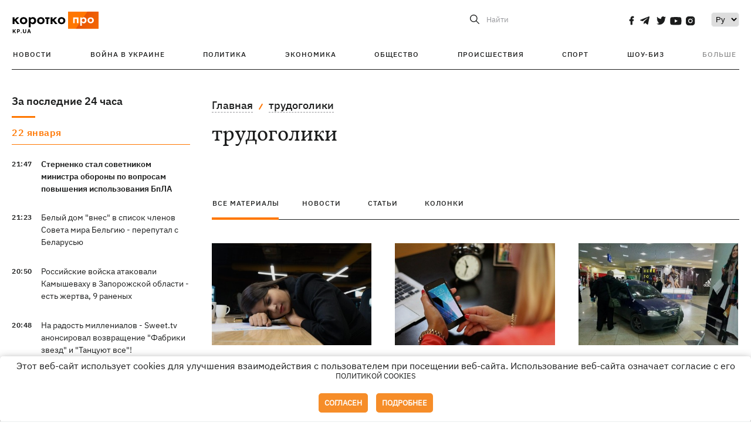

--- FILE ---
content_type: text/html; charset=UTF-8
request_url: https://kp.ua/tag/10390/
body_size: 12533
content:
<!DOCTYPE html>
<html lang="ru">
            <head>
    <meta charset="UTF-8">
    <meta http-equiv="X-UA-Compatible" content="IE=edge">
    <meta name="viewport" content="width=device-width, initial-scale=1">
    <meta name="iua-site-verification" content="a1ffdeb377e59db8d563549272b66c43" />

    
        <title>трудоголики. Все публикации по теме трудоголики на KP.UA</title>    <meta name="description" content="Актуальные публикации по теме трудоголики. Лента всех публикаций по тегу трудоголики на kp.ua" class="js-meta" />        
    
                                        
                <link rel="canonical" href="https://kp.ua/tag/10390/"><link rel="alternate" href="https://kp.ua/tag/10390/" hreflang="ru-UA" />        
                <link rel="alternate" href="https://kp.ua/ua/tag/10390/" hreflang="uk-UA">
        
                    
        
                
            
    <meta property='og:type' content='website'/>

<meta property='og:title' content="трудоголики. Все публикации по теме трудоголики на KP.UA"/>
<meta name='twitter:title' content="трудоголики. Все публикации по теме трудоголики на KP.UA">
    <meta property='og:description' content="Актуальные публикации по теме трудоголики. Лента всех публикаций по тегу трудоголики на kp.ua"/>
    <meta name='twitter:description' content="Актуальные публикации по теме трудоголики. Лента всех публикаций по тегу трудоголики на kp.ua">
<meta property="og:url" content="https://kp.ua/tag" />
<meta property='og:site_name' content='KP.UA'/>
<meta name='twitter:card' content='summary_large_image'>
<meta name='twitter:site' content='@kp_ukraine'>
<meta name='twitter:creator' content='@kp_ukraine'>            
    <link rel="apple-touch-icon" sizes="180x180" href="/user/favicon/apple-touch-icon.png">
    <link rel="icon" type="image/png" sizes="192x192"  href="/user/favicon/android-chrome-192x192.png">
    <link rel="icon" type="image/png" sizes="512x512" href="/user/favicon/android-chrome-512x512.png">
    <link rel="icon" type="image/png" sizes="32x32" href="/user/favicon/favicon-32x32.png">
    <link rel="icon" type="image/png" sizes="16x16" href="/user/favicon/favicon-16x16.png">
    <link rel="icon" type="image/png" sizes="150x150" href="/user/favicon/mstile-150x150.png">
    <link rel="manifest" href="/user/favicon/site.webmanifest">


    <link rel="preload" href='/user/css/reset.css' as="style"/>
    <link rel="preload" href='/user/css/bn_membrana.css' as="style"/>
    <link rel="preload" href='/user/css/main-new-v7.css' as="style"/>
    <link rel="preload" href='/user/css/fix-v35.css' as="style"/>

    <link rel="stylesheet" href="/user/css/reset.css">
    <link rel="stylesheet" href='/user/css/bn_membrana.css'>
    <link rel="stylesheet" href="/user/css/main-new-v7.css">
    <link rel="stylesheet" href="/user/css/fix-v35.css">
        <script>
        function loadScripts() {
            var script1 = document.createElement('script');
            script1.src = "https://securepubads.g.doubleclick.net/tag/js/gpt.js";
            script1.async = true;
            document.head.appendChild(script1);

            var script2 = document.createElement('script');
            script2.src = "https://cdn.membrana.media/kpu/ym.js";
            script2.async = true;
            document.head.appendChild(script2);
        }
       setTimeout(loadScripts, 4500);
    </script>

    <script>
        window.yieldMasterCmd = window.yieldMasterCmd || [];
        window.yieldMasterCmd.push(function() {
            window.yieldMaster.init({
                pageVersionAutodetect: true
            });
        });
    </script>

    <script src="/user/js/kp_async_actions.js"></script>

    
    <script>
        var loadsrcscache = [];
        load_srcs = function(sources, callback) {
            loadsrcscache.push([sources, callback]);
        }
    </script>
   
   
</head>    
    <body>
        <div data-action="banners" data-place="41" data-page="30" class="sunsite_actions"></div>
        <div data-action="banners" data-place="46" data-page="30" class="sunsite_actions"></div>
        <div id="fb-root"></div>
        
        <!-- (C)2000-2014 Gemius SA - gemiusAudience / kp.ua / All -->
        <script type="text/javascript">
        <!--    //--><![CDATA[//><!--
            setTimeout(function() {
            var pp_gemius_identifier = '.WqVVKd0paG9gXEdrhpca2ZWj55NuYLCTbrLa7y1PXv.O7';
            // lines below shouldn't be edited
            function gemius_pending(i) { window[i] = window[i] || function () { var x = window[i + '_pdata'] = window[i + '_pdata'] || []; x[x.length] = arguments; }; };
            gemius_pending('gemius_hit'); gemius_pending('gemius_event'); gemius_pending('pp_gemius_hit'); gemius_pending('pp_gemius_event');
            (function (d, t) {
                try {
                    var gt = d.createElement(t), s = d.getElementsByTagName(t)[0], l = 'http' + ((location.protocol == 'https:') ? 's' : ''); gt.setAttribute('async', 'async');
                    gt.setAttribute('defer', 'defer'); gt.src = l + '://gaua.hit.gemius.pl/xgemius.js'; s.parentNode.insertBefore(gt, s);
                } catch (e) { }
            })(document, 'script');
            }, 3500);
            //--><!]]>
        </script>

        <div class="sbody 2">
                        
            <!-- Google tag (gtag.js) -->
                        <script>
                // Функция для загрузки скрипта Google Tag Manager
                function loadGoogleTag() {
                    var gtagScript = document.createElement('script');
                    gtagScript.src = "https://www.googletagmanager.com/gtag/js?id=G-59YTSG422H";
                    gtagScript.async = true;
                    document.head.appendChild(gtagScript);
                    window.dataLayer = window.dataLayer || [];
                    function gtag() { dataLayer.push(arguments); }
                    gtag('js', new Date());
                    gtag('set', 'linker', {
                        'domains': ['https://kp.ua']
                    });
                    gtag('config', 'G-59YTSG422H');
                }
                setTimeout(loadGoogleTag, 3500); 
            </script>

           
             <!-- Google tag end (gtag.js) -->
                        <script>
                // Функция для загрузки Google Analytics
                function loadGoogleAnalytics() {
                    (function (i, s, o, g, r, a, m) {
                        i['GoogleAnalyticsObject'] = r; i[r] = i[r] || function () {
                            (i[r].q = i[r].q || []).push(arguments)
                        }, i[r].l = 1 * new Date(); a = s.createElement(o),
                        m = s.getElementsByTagName(o)[0]; a.async = 1; a.src = g; m.parentNode.insertBefore(a, m)
                    })(window, document, 'script', 'https://www.google-analytics.com/analytics.js', 'ga');

                    ga('create', 'UA-2065037-1', 'auto');
                    ga('send', 'pageview');
                }

                setTimeout(loadGoogleAnalytics, 3500); 
            </script>
           

            <div id="comments_base_container"></div>
                                                                    <div data-action="banners" data-place="38" data-page="30" class="sunsite_actions"></div>
            

                                                                                                                                                                                                                                                                                                                                                                                                                                                                                                                                                                                                                                                                                                                                                                                                                                                                                                                                                                                                                                                                                                                                                                                            
                                
<header class="header">
    <div class="container">
        <div class="header__top">
            <div class="header__top__item">
                <a href="/" class="header__logo" data-new="1">
                    <img width="155" height="80" src="/user/img/KP-logo_new.svg" alt="header kp logo">
                </a>
                                            </div>
            
            <div class="header__top__item">
                                                                                                                                        
                        
                                                                                                                                                
                        
                                                            
                
                                                                                                                                <span class="lang_change_mobile" data-lset="2" data-link="/ua/tag/10390/"></span>
                                                    
                
                <form id="search-form" action="/search/" class="header__search">
                    <div id="search-btn" class="header__search-btn"> <span>Найти</span></div>
                    <input id="input-search" name="query" type="search" placeholder="Найти">
                </form>   

                
                <div class="header__social bl">
                                            <a aria-label="social" class="facebook" href="https://www.facebook.com/kp.kyiv"></a>
                                            <a aria-label="social" class="telegram" href="https://telegram.me/kp_in_ua"></a>
                                            <a aria-label="social" class="twitter" href="https://twitter.com/korotko_pro"></a>
                                            <a aria-label="social" class="youtube" href="https://www.youtube.com/user/KievKp"></a>
                                            <a aria-label="social" class="instagram" href="https://www.instagram.com/korotko__pro/"></a>
                                    </div>

                                                        <div class="header__lang">
                        <label for="selectbox" style="border: none; padding: 0"></label><select aria-label="Select" id="selectbox" class="js-lang-switch">
                                                                                <option data-lset="1" value="#" selected>Ру</option>
                                                                                                    <option data-lset="2" value="/ua/tag/10390/">Укр</option>
                                                
                        </select>
                    </div>
                
                <a class="menu-mob" id="butt1">
                    <input type="checkbox" id="checkbox1" class="checkbox1 visuallyHidden">
                    <label for="checkbox1" id="butt">
                        <div class="hamburger hamburger1">
                            <span class="bar bar1"></span>
                            <span class="bar bar2"></span>
                            <span class="bar bar3"></span>
                            <span class="bar bar4"></span>
                        </div>
                    </label>
                </a>
            </div>
        </div>
        
        <div class="header__mobil" id="menu_mobil" style="display: none">

            <div class="header__mobil__item">
                <div class="header__social">
                                            <a class="instagram" href="https://www.instagram.com/korotko__pro/" aria-label="social"><i class="fa fa-instagram" aria-hidden="true"></i></a>
                                            <a class="twitter" href="https://twitter.com/korotko_pro" aria-label="social"><i class="fa fa-twitter" aria-hidden="true"></i></a>
                                            <a class="facebook" href="https://www.facebook.com/kp.kyiv" aria-label="social"><i class="fa fa-facebook" aria-hidden="true"></i></a>
                                            <a class="telegram" href="https://telegram.me/kp_in_ua" aria-label="social"><i class="fa fa-telegram" aria-hidden="true"></i></a>
                                    </div>
                <div class="header__flex">
                    <div class="header__search">
                        <a href=""><i class="fa fa-search" aria-hidden="true"></i> <span>Найти</span></a>
                    </div>
                                            <div class="header__lang">
                            <select id="selectbox1" class="js-lang-switch">
                                                                                    <option data-lset="1" value="#" selected>Ру</option>
                                                                                                    <option data-lset="2" value="/ua/tag/10390/">Укр</option>
                                                
                            </select>
                        </div>
                                    </div>
            </div>

            <div class="header__mobil__item">
                <div class="header__mobil__rubric">Рубрики</div>
                                                 <ul>
                                    <li>
                        <a href="/archive/">Новости</a>
                    </li>
                                    <li>
                        <a href="/war-ukraine-2022/">Война в Украине</a>
                    </li>
                                    <li>
                        <a href="/politics/">Политика</a>
                    </li>
                                    <li>
                        <a href="/economics/">Экономика</a>
                    </li>
                                            </ul>
                    <ul>
                                    <li>
                        <a href="/life/">Общество</a>
                    </li>
                                    <li>
                        <a href="/incidents/">Происшествия</a>
                    </li>
                                    <li>
                        <a href="/sport/">Спорт</a>
                    </li>
                                    <li>
                        <a href="/culture/">Шоу-биз</a>
                    </li>
                                            </ul>
                    <ul>
                                    <li>
                        <a href="/press/">Пресс-центр</a>
                    </li>
                                                                    	               <li><a href="/tag/13434/">Спецпроекты</a></li>
                           <li><a href="https://kp.ua/journal/pdf/archive/2022/">Архив номеров</a></li>
            
                                                </ul>
        
                            </div>

            <div class="header__mobil__item">
                <div class="header__mobil__rubric">Спец. темы</div>
                                                <ul>
                                    <li><a href="/tag/6685/">Вакцинация</a></li>
                                    <li><a href="/tag/1221/">Карантин</a></li>
                                    <li><a href="/tag/1728/">Рынок труда</a></li>
                                    <li><a href="/tag/12877/">Интервью </a></li>
                            </ul>
                    <ul>
                                    <li><a href="/life/ukrainehistory/">История</a></li>
                                    <li><a href="/tag/983/">Прогнозы и гороскопы</a></li>
                                    <li><a href="/tag/13434/">Спецпроекты </a></li>
                            </ul>
        
                            </div>

            <div class="header__mobil__item about">
                                                    <ul>
                                                    <li><a href="/commercial">Реклама на сайте</a></li>
                                                    <li><a href="/about/">О нас</a></li>
                                                    <li><a href="/agreements/">Пользовательское соглашение</a></li>
                                                                    </ul>
                                    <ul>
                                                    <li><a href="/privacy-policy/">Политика конфиденциальности</a></li>
                                                                            <li><a href="/cookies-policy/">Политика использования cookies</a></li>
                                            </ul>
                            </div>

            
        </div>

        <div class="header__menu">
            <nav class="header__menu__box">
                <ul class="header__menu__list">
                                                                <li class="header__menu__item ">
                                                <a class="header__menu__link" href="/archive/">Новости</a>
                                            </li>
                                    <li class="header__menu__item ">
                                                <a class="header__menu__link" href="/war-ukraine-2022/">Война в Украине</a>
                                            </li>
                                    <li class="header__menu__item ">
                                                <a class="header__menu__link" href="/politics/">Политика</a>
                                            </li>
                                    <li class="header__menu__item ">
                                                <a class="header__menu__link" href="/economics/">Экономика</a>
                                            </li>
                                    <li class="header__menu__item ">
                                                <a class="header__menu__link" href="/life/">Общество</a>
                                            </li>
                                    <li class="header__menu__item ">
                                                <a class="header__menu__link" href="/incidents/">Происшествия</a>
                                            </li>
                                    <li class="header__menu__item ">
                                                <a class="header__menu__link" href="/sport/">Спорт</a>
                                            </li>
                                    <li class="header__menu__item ">
                                                <a class="header__menu__link" href="/culture/">Шоу-биз</a>
                                            </li>
                
                    
                                            <li id ='menu__show' class="header__menu__item">
                            <a class="header__menu__link" href="#">Больше</a>
                        </li>
                        <div id="menu-hidden" class="header__menu__hidden">
                            <ul class="header__menu__list">
                                                    <li class="header__menu__item">
                        <a class="header__menu__link" href="/press/">Пресс-центр</a>
                    </li>
                                <li class="header__menu__item">
                    <a class="header__menu__link" href="/tag/13434/">Спецпроекты</a>
                </li>
                            <li class="header__menu__item">
                    <a class="header__menu__link" href="https://kp.ua/journal/pdf/archive/2022/">Архив номеров</a>
                </li>
            
                            </ul>
                        </div>
                                    </ul>
            </nav>
        </div>

    </div>
    </header>

<style>

    @media (max-width: 567px){
       .js-append-news.height .stream_mob_prj_banner .sunsite_actions[data-place="77"]{
        min-height: 308px;
       }
       .face iframe{
            width: 100%;
        }
    }
    
</style>
            <div class="container">
            <div class="content content__flex">
    <div class="content__base content-two">
        <div class="content__flex">
            <div class="content__news hide">
                
                                                                                                                                                                                                                                                                                                                                                                                                                                                                                                                                                                                                                                                                                                                                                                                                                                                                                                                                                                                                                                                                                                                                                                                                                                                                                                                                                                                                                                                                                                                                                                                                                                                                                                                                

                


    <div class="banner_project">
        <div data-action="banners" data-place="42" data-page="30" class="sunsite_actions"></div>
    </div>
<div class="content__news__box scroll">
    <div class="content__news__titles">
                                            <a href="/archive/" class="content__news__title">
            За последние 24 часа
        </a>
            </div>
    
            <div class="js-append-news " data-section="all">
                                                                                                                                            <div class="content__news__item date">22 января</div>
                                                                                <div class="content__news__item  bold">
                    <span class="content__time ">
                        21:47
                    </span>
                    <span class="content__block-text">
                        <a class="content__news__link" data-edit="724311,2871" href="/politics/a724311-sternenko-stal-sovetnikom-ministra-oborony-po-voprosam-povyshenija-ispolzovanija-bpla">Стерненко стал советником министра обороны по вопросам повышения использования БпЛА</a>
                                                                                                                    </span>
                </div>
                                                
                <style>
                    @media (min-width: 768px) {
                        .nts-ad[data-ym-ad="KPU_ITC"] {display: none}
                    }
                </style>

                                
                                                                                                                                                                <div class="content__news__item ">
                    <span class="content__time ">
                        21:23
                    </span>
                    <span class="content__block-text">
                        <a class="content__news__link" data-edit="724310,2871" href="/politics/a724310-belyj-dom-vnes-v-spisok-chlenov-soveta-mira-belhiju-pereputal-s-belarusju-">Белый дом "внес" в список членов Совета мира Бельгию - перепутал с Беларусью </a>
                                                                                                                    </span>
                </div>
                                                
                <style>
                    @media (min-width: 768px) {
                        .nts-ad[data-ym-ad="KPU_ITC"] {display: none}
                    }
                </style>

                                
                                                                                                                                                                <div class="content__news__item ">
                    <span class="content__time ">
                        20:50
                    </span>
                    <span class="content__block-text">
                        <a class="content__news__link" data-edit="724309,2890" href="/incidents/a724309-rossijskie-vojska-atakovali-kamyshevakhu-v-zaporozhskoj-oblasti-est-zhertva-9-ranenykh-">Российские войска атаковали Камышеваху в Запорожской области - есть жертва, 9 раненых </a>
                                                                                                                    </span>
                </div>
                                                    <div class="stream_mob_prj_banner">
                        <div data-action="banners" data-place="50" data-page="30" class="sunsite_actions"></div>
                    </div>
                                
                <style>
                    @media (min-width: 768px) {
                        .nts-ad[data-ym-ad="KPU_ITC"] {display: none}
                    }
                </style>

                                
                                                                                                                                                                <div class="content__news__item ">
                    <span class="content__time ">
                        20:48
                    </span>
                    <span class="content__block-text">
                        <a class="content__news__link" data-edit="724308,2850" href="/culture/a724308-k-radosti-millenialov-sweettv-anonsiroval-vozvrashchenie-fabriki-zvezd-i-tantsujut-vse">На радость миллениалов - Sweet.tv анонсировал возвращение "Фабрики звезд" и "Танцуют все"!</a>
                                                                                                                    </span>
                </div>
                                                
                <style>
                    @media (min-width: 768px) {
                        .nts-ad[data-ym-ad="KPU_ITC"] {display: none}
                    }
                </style>

                                
                                                                                                                                                                <div class="content__news__item ">
                    <span class="content__time ">
                        20:21
                    </span>
                    <span class="content__block-text">
                        <a class="content__news__link" data-edit="724307,2890" href="/incidents/a724307-ukrainskie-zashchitniki-opjat-sorvali-popytku-rossijan-zakhvatit-pokrovsk-i-mirnohrad-syrskij">Украинские защитники опять сорвали попытку россиян захватить Покровск и Мирноград, - Сырский</a>
                                                                                                                    </span>
                </div>
                                                
                <style>
                    @media (min-width: 768px) {
                        .nts-ad[data-ym-ad="KPU_ITC"] {display: none}
                    }
                </style>

                                
                                                                                                                                                                <div class="content__news__item ">
                    <span class="content__time ">
                        19:44
                    </span>
                    <span class="content__block-text">
                        <a class="content__news__link" data-edit="724306,2883" href="/economics/a724306-v-pjatnitsu-otkljuchat-svet-budut-vo-vsekh-rehionakh-ukrainy-">В пятницу отключать свет будут во всех регионах Украины </a>
                                                                                                                    </span>
                </div>
                                                
                <style>
                    @media (min-width: 768px) {
                        .nts-ad[data-ym-ad="KPU_ITC"] {display: none}
                    }
                </style>

                                    <div class="stream_mob_prj_banner">
                        <div data-action="banners" data-place="77" data-page="30" class="sunsite_actions"></div>
                    </div>
                                
                                                                                                                                                                <div class="content__news__item ">
                    <span class="content__time ">
                        19:35
                    </span>
                    <span class="content__block-text">
                        <a class="content__news__link" data-edit="724305,2890" href="/incidents/a724305-henshtab-podtverdil-porazhenie-neftjanoho-terminala-tamanneftehaz-v-rossii">Генштаб подтвердил поражение нефтяного терминала "Таманьнефтегаз" в России</a>
                                                                                                                    </span>
                </div>
                                                
                <style>
                    @media (min-width: 768px) {
                        .nts-ad[data-ym-ad="KPU_ITC"] {display: none}
                    }
                </style>

                                
                                                                                                                                                                <div class="content__news__item ">
                    <span class="content__time ">
                        19:20
                    </span>
                    <span class="content__block-text">
                        <a class="content__news__link" data-edit="724304,2883" href="/economics/a724304-v-kieve-bez-teplosnabzhenija-ostajutsja-2-600-domov-situatsija-krajne-slozhnaja-klichko">В Киеве без теплоснабжения остаются 2 600 домов, ситуация крайне сложная, - Кличко</a>
                                                                                                                    </span>
                </div>
                                                
                <style>
                    @media (min-width: 768px) {
                        .nts-ad[data-ym-ad="KPU_ITC"] {display: none}
                    }
                </style>

                                
                                                                                                                                                                <div class="content__news__item  bold">
                    <span class="content__time ">
                        18:57
                    </span>
                    <span class="content__block-text">
                        <a class="content__news__link" data-edit="724303,2871" href="/politics/a724303-zelenskij-opredelil-sostav-ukrainskoj-delehatsii-na-vstreche-v-oae-">Зеленский определил состав украинской делегации на встрече в ОАЭ </a>
                                                                                                                    </span>
                </div>
                                                
                <style>
                    @media (min-width: 768px) {
                        .nts-ad[data-ym-ad="KPU_ITC"] {display: none}
                    }
                </style>

                                
                                                                                                                                                                <div class="content__news__item ">
                    <span class="content__time ">
                        18:53
                    </span>
                    <span class="content__block-text">
                        <a class="content__news__link" data-edit="724302,2898" href="/life/a724302-mvd-prizyvaet-ukraintsev-sdelat-zapasy-vody-edy-i-podhotovit-chemodan-pervoj-neobkhodimosti">МВД призывает украинцев сделать запасы воды, еды и подготовить чемодан первой необходимости</a>
                                                                                                                    </span>
                </div>
                                                
                <style>
                    @media (min-width: 768px) {
                        .nts-ad[data-ym-ad="KPU_ITC"] {display: none}
                    }
                </style>

                                
                                                                                                                                                                <div class="content__news__item ">
                    <span class="content__time ">
                        18:27
                    </span>
                    <span class="content__block-text">
                        <a class="content__news__link" data-edit="724301,2890" href="/incidents/a724301-plennyj-rossijskij-soldat-soznalsja-v-rasstrele-ukrainskoho-pohranichnika">Пленный российский солдат сознался в расстреле украинского пограничника</a>
                                                                                                                    </span>
                </div>
                                                
                <style>
                    @media (min-width: 768px) {
                        .nts-ad[data-ym-ad="KPU_ITC"] {display: none}
                    }
                </style>

                                
                                                                                                                                                                <div class="content__news__item  bgc">
                    <span class="content__time ">
                        18:22
                    </span>
                    <span class="content__block-text">
                        <a class="content__news__link" data-edit="724223,2898" href="/life/a724223-ot-kholoda-i-tmy-k-zapadu-strany-kak-ukraintsy-iz-bolshikh-horodov-ishchut-teploe-ubezhishche">От холода и тьмы – на запад страны: как украинцы из больших городов ищут теплое убежище</a>
                                                                            <span class="photo-news"></span>
                                                                                            </span>
                </div>
                                                
                <style>
                    @media (min-width: 768px) {
                        .nts-ad[data-ym-ad="KPU_ITC"] {display: none}
                    }
                </style>

                                
                    </div>
    </div>

    <style>
        .nts-ad-h100 {min-height: 100px} 
        @media (min-width: 700px) { 
            .nts-ad[data-ym-ad="KPU_BTC_1"] {display: none} 
        }
    </style>

    <div class="stream_mob_prj_banner">
        <div data-action="banners" data-place="78" data-page="30" class="sunsite_actions"></div>
    </div>

    <a href="/archive/" class="content__news__load">Загрузить еще</a>


    <div class="js-sb-container">
        <div class="banner1 js-sdb">
                        <div data-action="banners" data-place="67" data-page="30" class="sunsite_actions"></div>
        </div>
    </div>

    <script>
        load_srcs(['/user/js/kp-app.js'], function() {let scrollBlock = document.querySelector('.js-sdb');if(scrollBlock) {let newsFeedBtn = document.querySelector('.content__news__load');function setScrollBlock() {if(window.innerWidth > 992) {let blockBounds = newsFeedBtn.getBoundingClientRect();if(blockBounds.top <= 0 && scrollBlock.style.position !== 'fixed') {scrollBlock.style.position = 'fixed';scrollBlock.style.zIndex = '500';scrollBlock.style.top = '150px';}if(blockBounds.top >= 0 && scrollBlock.style.position === 'fixed') {scrollBlock.style.position = '';scrollBlock.style.zIndex = '';scrollBlock.style.top = '';}}}if(document.querySelector('.content__news').clientHeight > 1450) {window.addEventListener('scroll', setScrollBlock);window.addEventListener('resize', setScrollBlock);}}});
    </script>

<script>load_srcs(['/user/js/kp-app.js'], function() {let mainstream = document.querySelector('.js-append-news');let mtpage = 2;let mtblocked = false;let months = {};let lastdate = '2026-1-22';months['1'] = 'января';months['2'] = 'февраля';months['3'] = 'марта';months['4'] = 'апреля';months['5'] = 'мая';months['6'] = 'июня';months['7'] = 'июля';months['8'] = 'августа';months['9'] = 'сентября';months['10'] = 'октября';months['11'] = 'ноября';months['12'] = 'декабря';if(mainstream) {mainstream.addEventListener('wheel', function(e) {if(this.scrollTop >= ((this.scrollHeight - this.clientHeight) - 250)&& (e.detail > 0 || e.wheelDelta < 0)&& !mtblocked) {mtblocked = true;ajax.get(lang + '/actions/ajax_mainstream',{ 'page' : mtpage, 'section' : this.dataset.section },function(data) {data = JSON.parse(data);data = data.ajax_mainstream;mtpage++;if(data.success) {mtblocked = false;let list = data.list;for(let day in list) {if(day != lastdate) {let dt = day.split('-');let mnt = months[dt[1]];let dname = dt[2];mainstream.append(fromHTML( `<div class="content__news__item date">${dname + ' ' + mnt}</div>`));lastdate = day;}list[day].forEach(function(el, idx) {let timeH = `<span class="content__time">${el.time}</span>`;if(el.classes.includes('notice')) {timeH =  `<span class="content__time notice">${el.time}</span>`;let idx = el.classes.indexOf('notice');delete el.classes[idx];}let updatedH = '';if(el.classes.includes('updated')) {updatedH =  `<span class="obn-news">[обновляется]</span>`;let idx = el.classes.indexOf('updated');delete el.classes[idx];}let typH = '';if(el.types.length > 0) {for(let tp in el.types) {typH += `<span class="${el.types[tp]}"></span>`;}}mainstream.append(fromHTML(`<div class="content__news__item ${el.classes.join(' ')}">${timeH}<span class="content__block-text"><a class="content__news__link" data-edit="${el.absnum},${el.ctg}" href="${el.url}">${el.title}</a>${typH}${updatedH}</span></div>`));});if(typeof sunsiteRedactor == 'function'){sunsiteRedactor();}}}});}});}});</script>            </div>
            <div class="content__main rubric tegs">
                <div class="news__block">
                    <ul class="breadcrumb">
                        <li><a href="/">Главная</a></li>
                                                <li><a href="/tag/10390/">трудоголики</a></li>
                    </ul>

                    <div class="content__title">
                        <h1>трудоголики</h1>
                    </div>

                                        
                                    </div>

                <div class="tabs tabs-tegs">
                    <a class="tabs-link active" href="/tag/10390/">все материалы</a>
                    <a class="tabs-link " href="/tag/news/10390/">новости</a>
                    <a class="tabs-link " href="/tag/articles/10390/">статьи</a>
                    <a class="tabs-link " href="/tag/columns/10390/">колонки</a>

                    <div class="tabs-tegs__item">
                        <div  class="content__box economics">
                                                                                                                                                        <div class="content__tile ">
            
    <a href="/life/698210-syndrom-khronycheskoi-ustalosty-pobedyt-otlychnytsu-v-sebe" class="content__tile-img sunsite_actions " data-action="articles_views" data-absnum="624016">
                    <img srcset="[data-uri] 100w" data-srcset="/img/article/6240/16_tn2-v1630536704.jpg 100w" src="/img/article/6240/16_tn2-v1630536704.jpg" alt="Синдром хронической усталости: победить "отличницу" в себе">
                <span class="counter views views_hide">0</span>
    </a>

    <div class="content__tile-info">
        <div class="content__tile-top">
            <span class="content__tile-date">13 июня 2021</span>
                        <a href="/life/" class="content__tile-type">Общество</a>
        </div>
        <a href="/life/698210-syndrom-khronycheskoi-ustalosty-pobedyt-otlychnytsu-v-sebe" data-edit="624016,2898" class="content__tile-title">Синдром хронической усталости: победить "отличницу" в себе</a>
    </div>

    <a class="mark" href="/life/">Общество</a>
</div>                                                                    <div class="content__tile ">
            
    <a href="/life/686840-trudoholyky-ponevole-kak-udalenka-prevraschaet-nashu-zhyzn-v-nepreryvnuui-rabochuui-rutynu" class="content__tile-img sunsite_actions " data-action="articles_views" data-absnum="604371">
                    <img srcset="[data-uri] 100w" data-srcset="/img/article/6043/71_tn2-v1630511693.jpg 100w" src="/img/article/6043/71_tn2-v1630511693.jpg" alt="Трудоголики поневоле: как удаленка превращает нашу жизнь в непрерывную рабочую рутину">
                <span class="counter views views_hide">0</span>
    </a>

    <div class="content__tile-info">
        <div class="content__tile-top">
            <span class="content__tile-date">24 января 2021</span>
                        <a href="/life/" class="content__tile-type">Общество</a>
        </div>
        <a href="/life/686840-trudoholyky-ponevole-kak-udalenka-prevraschaet-nashu-zhyzn-v-nepreryvnuui-rabochuui-rutynu" data-edit="604371,2898" class="content__tile-title">Трудоголики поневоле: как удаленка превращает нашу жизнь в непрерывную рабочую рутину</a>
    </div>

    <a class="mark" href="/life/">Общество</a>
</div>                                                                    <div class="content__tile ">
            
    <a href="/incidents/593155-vodytel-protaranyl-trts-na-mashyne-yz-za-pereutomlenyia-na-rabote" class="content__tile-img sunsite_actions " data-action="articles_views" data-absnum="513381">
                    <img srcset="[data-uri] 100w" data-srcset="/img/article/5133/81_tn2-v1619043370.jpg 100w" src="/img/article/5133/81_tn2-v1619043370.jpg" alt="Водитель протаранил ТРЦ на машине из-за переутомления на работе">
                <span class="counter views views_hide">0</span>
    </a>

    <div class="content__tile-info">
        <div class="content__tile-top">
            <span class="content__tile-date">26 ноября 2017</span>
                        <a href="/incidents/" class="content__tile-type">Происшествия</a>
        </div>
        <a href="/incidents/593155-vodytel-protaranyl-trts-na-mashyne-yz-za-pereutomlenyia-na-rabote" data-edit="513381,2890" class="content__tile-title">Водитель протаранил ТРЦ на машине из-за переутомления на работе</a>
    </div>

    <a class="mark" href="/incidents/">Происшествия</a>
</div>                                                                    <div class="content__tile ">
            
    <a href="/life/571719-eto-bolezn-bolee-polovyny-ukrayntsev-schytauit-sebia-trudoholykamy" class="content__tile-img sunsite_actions " data-action="articles_views" data-absnum="492135">
                    <img srcset="[data-uri] 100w" data-srcset="/img/article/4921/35_tn2-v1619038536.jpg 100w" src="/img/article/4921/35_tn2-v1619038536.jpg" alt="Это болезнь: более половины украинцев считают себя трудоголиками">
                <span class="counter views views_hide">0</span>
    </a>

    <div class="content__tile-info">
        <div class="content__tile-top">
            <span class="content__tile-date">1 апреля 2017</span>
                        <a href="/life/" class="content__tile-type">Общество</a>
        </div>
        <a href="/life/571719-eto-bolezn-bolee-polovyny-ukrayntsev-schytauit-sebia-trudoholykamy" data-edit="492135,2898" class="content__tile-title">Это болезнь: более половины украинцев считают себя трудоголиками</a>
    </div>

    <a class="mark" href="/life/">Общество</a>
</div>                                                                    <div class="content__tile ">
            
    <a href="/life/514418-v-shvetsyy-vvely-shestychasoi-rabochyi-den" class="content__tile-img sunsite_actions " data-action="articles_views" data-absnum="436464">
                    <img srcset="[data-uri] 100w" data-srcset="/img/article/4364/64_tn2-v1618317554.jpg 100w" src="/img/article/4364/64_tn2-v1618317554.jpg" alt="В Швеции ввели шестичасовой рабочий день">
                <span class="counter views views_hide">0</span>
    </a>

    <div class="content__tile-info">
        <div class="content__tile-top">
            <span class="content__tile-date">2 октября 2015</span>
                        <a href="/life/" class="content__tile-type">Общество</a>
        </div>
        <a href="/life/514418-v-shvetsyy-vvely-shestychasoi-rabochyi-den" data-edit="436464,2898" class="content__tile-title">В Швеции ввели шестичасовой рабочий день</a>
    </div>

    <a class="mark" href="/life/">Общество</a>
</div>                                                                    <div class="content__tile ">
            
    <a href="/life/499197-medyky-ustanovyly-chto-mozhet-prodlyt-zhyzn-pry-slaboumyy" class="content__tile-img sunsite_actions " data-action="articles_views" data-absnum="420563">
                    <img srcset="[data-uri] 100w" data-srcset="/img/article/4205/63_tn2-v1618306115.jpg 100w" src="/img/article/4205/63_tn2-v1618306115.jpg" alt="Медики установили, что может продлить жизнь при слабоумии">
                <span class="counter views views_hide">0</span>
    </a>

    <div class="content__tile-info">
        <div class="content__tile-top">
            <span class="content__tile-date">27 апреля 2015</span>
                        <a href="/life/" class="content__tile-type">Общество</a>
        </div>
        <a href="/life/499197-medyky-ustanovyly-chto-mozhet-prodlyt-zhyzn-pry-slaboumyy" data-edit="420563,2898" class="content__tile-title">Медики установили, что может продлить жизнь при слабоумии</a>
    </div>

    <a class="mark" href="/life/">Общество</a>
</div>                                                                    <div class="content__tile ">
            
    <a href="/life/497503-yaponskye-kompanyy-vvely-ohranychenyia-dlia-trudoholykov" class="content__tile-img sunsite_actions " data-action="articles_views" data-absnum="418775">
                    <img srcset="[data-uri] 100w" data-srcset="/img/article/4187/75_tn2-v1612094856.jpg 100w" src="/img/article/4187/75_tn2-v1612094856.jpg" alt="Японские компании ввели ограничения для трудоголиков">
                <span class="counter views views_hide">0</span>
    </a>

    <div class="content__tile-info">
        <div class="content__tile-top">
            <span class="content__tile-date">8 апреля 2015</span>
                        <a href="/life/" class="content__tile-type">Общество</a>
        </div>
        <a href="/life/497503-yaponskye-kompanyy-vvely-ohranychenyia-dlia-trudoholykov" data-edit="418775,2898" class="content__tile-title">Японские компании ввели ограничения для трудоголиков</a>
    </div>

    <a class="mark" href="/life/">Общество</a>
</div>                                                                    <div class="content__tile ">
            
    <a href="/life/475828-kakykh-sotrudnykov-tseniat-bossy" class="content__tile-img sunsite_actions " data-action="articles_views" data-absnum="396237">
                    <img srcset="[data-uri] 100w" data-srcset="/img/article/3962/37_tn2-v1612074165.jpg 100w" src="/img/article/3962/37_tn2-v1612074165.jpg" alt="Каких сотрудников ценят боссы">
                <span class="counter views views_hide">0</span>
    </a>

    <div class="content__tile-info">
        <div class="content__tile-top">
            <span class="content__tile-date">27 октября 2014</span>
                        <a href="/life/" class="content__tile-type">Общество</a>
        </div>
        <a href="/life/475828-kakykh-sotrudnykov-tseniat-bossy" data-edit="396237,2898" class="content__tile-title">Каких сотрудников ценят боссы</a>
    </div>

    <a class="mark" href="/life/">Общество</a>
</div>                                                                                    </div>
                    </div>
                </div>
                            </div>
        </div>
    </div>
</div>            </div>

                <div data-action="banners" data-place="60" data-page="30" class="sunsite_actions"></div>

<footer class="footer">
    <div class="container">
        <div class="footer__box">
            <div class="footer__contact">
                                <a href="/map/">Контакты</a>
                <a href="/about/">Авторы</a>
            </div>
            <div class="footer__menu">
                <nav>
                    <ul>
                                                    <li><a href="/commercial">Реклама на сайте</a></li>
                                                    <li><a href="/about/">О нас</a></li>
                                                    <li><a href="/agreements/">Пользовательское соглашение</a></li>
                                                    <li><a href="/privacy-policy/">Политика конфиденциальности</a></li>
                                            </ul>
                </nav>
            </div>
            <div class="footer__send">
                <div class="footer__email">
                    <span>Отправить письмо</span>
                    <div class="header__social">
                    <a class="email" href="/cdn-cgi/l/email-protection#4f3c3b2a3f2e212a2124200f243f613a2e"></a>
                    </div>
                </div>
                <div class="footer__soc">
                    <span>Написать в соцсетях</span>
                    <div class="header__social">
                                                    <a aria-label="social" class="facebook" href="https://www.facebook.com/kp.kyiv"></a>
                                                    <a aria-label="social" class="telegram" href="https://telegram.me/kp_in_ua"></a>
                                                    <a aria-label="social" class="twitter" href="https://twitter.com/korotko_pro"></a>
                                                    <a aria-label="social" class="youtube" href="https://www.youtube.com/user/KievKp"></a>
                                                    <a aria-label="social" class="instagram" href="https://www.instagram.com/korotko__pro/"></a>
                                            </div>
                </div>
            </div>
            <div class="header__social bl">
                                    <a aria-label="social" class="facebook" href="https://www.facebook.com/kp.kyiv"></a>
                                    <a aria-label="social" class="telegram" href="https://telegram.me/kp_in_ua"></a>
                                    <a aria-label="social" class="twitter" href="https://twitter.com/korotko_pro"></a>
                                    <a aria-label="social" class="youtube" href="https://www.youtube.com/user/KievKp"></a>
                                    <a aria-label="social" class="instagram" href="https://www.instagram.com/korotko__pro/"></a>
                            </div>
        </div>
        <div class="footer__box">
            <div class="footer__info">
                <span>Материалы под рубриками «Новости компании», «PR» и «Факт» размещены на правах рекламы</span>
                <span>Использование материалов разрешается при размещении активной гиперссылки на KP.UA в первом абзаце.</span>
                <span>© ООО «ЮЛАВ МЕДИА»,2026. Все права защищены.</span>
                            </div>
            
            <div class="footer__design live-internet-counter">
            </div>

                             <div class="footer__design">
                    <span>Дизайн</span>
                    <span aria-label="design" target="_blank">
                        <img class="footer__design__img-desc" src="/user/img/design.png" alt="">
                    </span>
                    <span aria-label="design" target="_blank">
                        <img class="footer__design__img-mob" src="/user/img/design-mob.png" alt="">
                    </span>
                </div>
                    </div>
    </div>
</footer>            <script data-cfasync="false" src="/cdn-cgi/scripts/5c5dd728/cloudflare-static/email-decode.min.js"></script><script>
                var lang = '';
                var root_domain = location.hostname;
                var _addr = document.location.protocol + '//' + root_domain + (location.port != '' ? ':' + location.port : '');
                var sun_root_section = 30;
                var sun_section = 30;
                var sun_article = 0;
                var phrase = {};

                function sunsite_after_banners() { 
                    load_srcs(['/user/js/kp-app-v6.js'], function() {
                        load_srcs(['/user/js/branding-v2.js'], function() {
                            startupBranding();
                            (sunsite_inits['banners_enable'] = function() { 
                                let niframe = document.querySelector('iframe[title="iframe"]');
                                if(niframe) {
                                }
                            })();
                        });
                    });
                    
                                    }

                function fix_fslightbox_source() {
                    var fs_all_elements = document.querySelectorAll('a[data-fslightbox="gallery"]');
                    if(fs_all_elements.length > 0) {
                        fs_all_elements.forEach(function(item){
                            var href_fs = item.href;
                            href_fs = href_fs.replace('.JPG', '.jpg');
                            href_fs = href_fs.replace('.PNG', '.png');
                            href_fs = href_fs.replace('.GIF', '.gif');
                            href_fs = href_fs.replace('.JPEG', '.jpeg');
                            item.href = href_fs;
                        });
                    }
                }

                
                load_srcs(['/user/js/kp-app-v6.js'], function() {
                    kp_front_startup();

                    let header = document.querySelector('.header');
                    document.addEventListener('scroll', function() {
                        if(window.scrollY >= 20) {
                            header.classList.add('header-top');
                        } else {
                            header.classList.remove('header-top');
                        }
                    });
                                    });

                function sunsite_action_stat(data){}
            </script>

            <div class="choose-language" style="display:none">
                <div class="choose-language__title">
                    Читать
                </div>
                <div class="choose-language__buttons choose-language__flex">
                    <a href="/ua/" data-slang="ua" class="choose-language__button">На украинском</a>
                    <a href="/" data-slang="ru" class="choose-language__button">На русском</a>
                </div>
            </div>
        </div>

        <i data-action="profile" class="sunsite_actions" style="display:none;"></i>

        <script>
            var sunsite_protocol = 'https://';
            var server = 'https://kp.ua';
        </script>

        <script src="/user/js/sunsite-front-dev-v15.js" charset="utf-8" defer></script>
        <script src="/user/js/oauth_social.js"></script>

        <style>
    .modal_policy.active{
        display: block;
    }
    .modal_policy {
        position: fixed;
        bottom: 0;
        left: 0;
        width: 100%;
        z-index: 200002;
        display: none;
        vertical-align: middle;
    }
    .modal_policy .modal-dialog {
        position: relative;
        width: auto;
        top: 40%;
    }
    .modal_policy .modal-content-policy {
        position: relative;
        display: flex;
        flex-direction: column;
        background-color: #fff;
        background-clip: padding-box;
        border-radius: .3rem;
        outline: 0;
    }
    @media (min-width: 768px) {
        .modal_policy .modal-content-policy {
            box-shadow: 0 5px 15px rgba(0, 0, 0, .5);
        }
    }
    .modal_policy .modal-header {
        display: flex;
        align-items: center;
        justify-content: space-between;
        border-bottom: 1px solid #eceeef;
        flex-direction: column;
    }
    .modal_policy .modal-links a{
        background: #f68d29;
        color: white!important;
        padding: 8px;
        font-size: 13px;
        text-decoration: none!important;
        font-weight: bold;
        border-radius: 5px;
        border: 2px solid #f68d29;
    }
    .modal_policy .modal-links a:first-child{
        margin-right: 10px;
    }
    .modal_policy .modal-links a:hover{
        background: white;
        color: #f68d29!important;
        border: 2px solid #f68d29;
    }
    .modal_policy .modal-links{
        margin: 15px 0 15px;
    }
    .modal_policy .modal-body {
        position: relative;
        flex: 1 1 auto;
        padding: 8px;
        overflow: auto;
        text-align: center;
        font-size: 16px;
    }
</style>
<div id="openModal" class="modal_policy" >
    <div class="modal-dialog">
        <div class="modal-content-policy">
            <div class="modal-header">
                <div class="modal-body">
                    Этот веб-сайт использует cookies для улучшения взаимодействия с пользователем при посещении веб-сайта. Использование веб-сайта означает согласие с его <a href="/cookies-policy/" target="_blank">политикой cookies</a>
                </div>
                <div class="modal-links">
                    <a href="#" class="js-agree">Согласен</a>
                    <a target="_blank" href="/agreements/#Cookie">Подробнее</a>
                </div>
            </div>
        </div>
    </div>
</div>
<script>
    document.addEventListener('DOMContentLoaded', function() {
        function setCookie(name, value, days) {
            var expires = "";
            if (days) {
                var date = new Date();
                date.setTime(date.getTime() + (days*24*60*60*1000));
                expires = "; expires=" + date.toUTCString();
            }
            document.cookie = name + "=" + (value || "")  + expires + "; path=/";
        }
        function getCookie(name) {
            var nameEQ = name + "=";
            var ca = document.cookie.split(';');
            for(var i=0;i < ca.length;i++) {
                var c = ca[i];
                while (c.charAt(0)==' ') c = c.substring(1,c.length);
                if (c.indexOf(nameEQ) == 0) return c.substring(nameEQ.length,c.length);
            }
            return null;
        }
        
        let modal_policy = document.querySelector('#openModal');
        let agree_policy = document.querySelector('.js-agree');

        if(getCookie('agree') != 1) {
            modal_policy.classList.add('active');
        }

        agree_policy.addEventListener('click', function(e) {
            e.preventDefault();
            setCookie('agree', 1, 90);
            modal_policy.classList.remove('active');
        });
    });
</script>
       <script>
            function loadOtherFonts() {
                var fonts = [
                    {
                        href: '/user/libs/fonts/Vollkorn-SemiboldItalic.woff',
                        type: 'woff',
                        fontFamily: 'Vollkorn-SemiboldItalic'
                    },
                    {
                        href: '/user/libs/fonts/Vollkorn-Semibold.woff',
                        type: 'woff',
                        fontFamily: 'Vollkorn-Semibold'
                    },
                    {
                        href: '/user/libs/fonts/IBMPlexSans-Light.woff',
                        type: 'woff',
                        fontFamily: 'IBMPlexSans-Light'
                    },
                    {
                        href: '/user/libs/fonts/IBMPlexSans-Medium.woff',
                        type: 'woff',
                        fontFamily: 'IBMPlexSans-Medium'
                    }
                ];
                fonts.forEach(function(font) {
                    var fontFace = new FontFace(font.fontFamily, `url(${font.href}) format('${font.type}')`, {
                        display: 'swap'
                    });
                    fontFace.load().then(function(loadedFont) {
                        document.fonts.add(loadedFont);
                    }).catch(function(error) {
                        
                    });
                });
            }
            function loadVollkornRegular() {
                var regularFont = new FontFace('Vollkorn-Regular', 'url(/user/libs/fonts/Vollkorn-Regular.woff2)', {
                    display: 'swap'
                });
                regularFont.load().then(function(loadedFont) {
                    document.fonts.add(loadedFont);
                }).catch(function(error) {
                    
                });
            }
                            loadVollkornRegular();
                        if (window.matchMedia("(max-width: 568px)").matches) {
                setTimeout(loadOtherFonts, 3800);
            } else {
                loadOtherFonts();
            }
        </script>

           
    <script defer src="https://static.cloudflareinsights.com/beacon.min.js/vcd15cbe7772f49c399c6a5babf22c1241717689176015" integrity="sha512-ZpsOmlRQV6y907TI0dKBHq9Md29nnaEIPlkf84rnaERnq6zvWvPUqr2ft8M1aS28oN72PdrCzSjY4U6VaAw1EQ==" data-cf-beacon='{"version":"2024.11.0","token":"b43ca6ff51bf4686b69674d8960687e0","r":1,"server_timing":{"name":{"cfCacheStatus":true,"cfEdge":true,"cfExtPri":true,"cfL4":true,"cfOrigin":true,"cfSpeedBrain":true},"location_startswith":null}}' crossorigin="anonymous"></script>
</body>
</html>


--- FILE ---
content_type: image/svg+xml
request_url: https://kp.ua/user/img/social/telegram.svg
body_size: 381
content:
<?xml version="1.0" encoding="UTF-8"?>
<svg width="16px" height="14px" viewBox="0 0 16 14" version="1.1" xmlns="http://www.w3.org/2000/svg" xmlns:xlink="http://www.w3.org/1999/xlink">
    <title>social / telegram</title>
    <g id="Symbols" stroke="none" stroke-width="1" fill="none" fill-rule="evenodd">
        <g id="Components-/-Header" transform="translate(-1136.000000, -27.000000)" fill="#1B1C1C" fill-rule="nonzero">
            <g id="header" transform="translate(-2.000000, 0.000000)">
                <g id="top-header" transform="translate(0.000000, 11.000000)">
                    <g id="social" transform="translate(1049.000000, 16.000000)">
                        <path d="M95.2782693,9.22693632 L95.0135963,13.1357162 C95.3922721,13.1357162 95.556276,12.9649171 95.7529474,12.7598181 L97.5283234,10.9783273 L101.207078,13.8070127 C101.881761,14.2018107 102.357106,13.9939118 102.53911,13.1553161 L104.953835,1.27497728 L104.954502,1.27427728 C105.168507,0.227082675 104.593826,-0.182415216 103.936477,0.0744834607 L89.7428031,5.78015408 C88.7741131,6.17495204 88.7887802,6.74194912 89.5781325,6.9988478 L93.2068863,8.18394169 L101.635755,2.64627022 C102.032432,2.37047164 102.393107,2.52307085 102.096433,2.79886943 L95.2782693,9.22693632 Z" id="social-/-telegram"></path>
                    </g>
                </g>
            </g>
        </g>
    </g>
</svg>